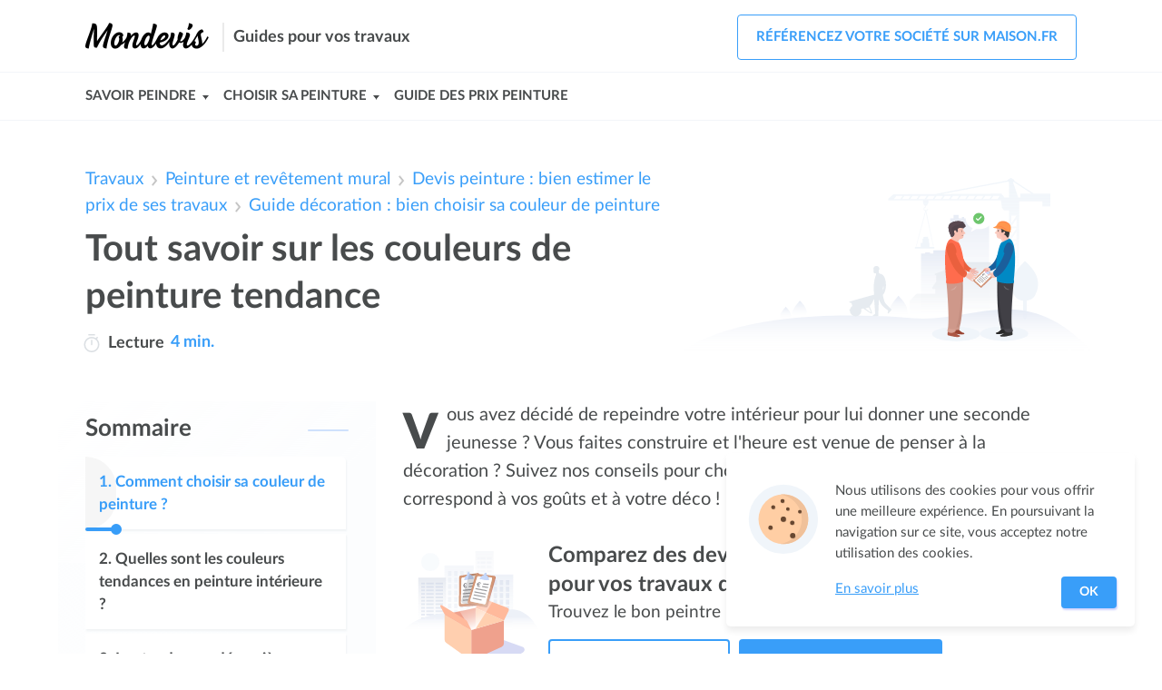

--- FILE ---
content_type: text/html; charset=utf-8
request_url: https://travaux.mondevis.com/peinture/tout-savoir-sur-les-couleurs-de-peinture-tendance
body_size: 9320
content:
<!DOCTYPE html><html lang="fr"><head><link rel="icon" href="https://travaux.mondevis.com/public/media/favicon.svg" type="image/svg+xml"><meta charset="utf-8"><meta http-equiv="x-ua-compatible" content="ie=edge"><meta name="viewport" content="width=device-width, initial-scale=1"><link rel=stylesheet href=/public/dist/build/site/entry-article/site-entry-article-06dea65e.css><meta name="google-site-verification" content="FbqsZwWJGm3AtxP6uM6EUBr-IgJpqAsxYz67f7zOmHM" />
<meta name="msvalidate.01" content="BFD7AE2C7B5AD9B96A4D747738BC5EBC" /><title>Couleurs de peinture tendance | Idée déco Pièce par Pièce </title><meta name="description" content="Comment choisir ses couleurs de peinture ? Suivez nos conseils pour peindre une chambre, un salon ou une cuisine. Les tendances actuelles."><link rel="canonical" href="https://travaux.mondevis.com/peinture/tout-savoir-sur-les-couleurs-de-peinture-tendance"><script type="application/ld+json">{"@context":"http://schema.org","@type":"BreadcrumbList","itemListElement":[{"@type":"ListItem","position":1,"item":{"@id":"https://travaux.mondevis.com","name":"Travaux"}},{"@type":"ListItem","position":2,"item":{"@id":"https://travaux.mondevis.com/peinture-et-revetement-mural/","name":"Peinture et revêtement mural"}},{"@type":"ListItem","position":3,"item":{"@id":"https://travaux.mondevis.com/peinture/","name":"Devis peinture : bien estimer le prix de ses travaux"}},{"@type":"ListItem","position":4,"item":{"@id":"https://travaux.mondevis.com/peinture/guide-decoration-bien-choisir-sa-couleur-de-peinture","name":"Guide décoration : bien choisir sa couleur de peinture"}},{"@type":"ListItem","position":5,"item":{"@id":"https://travaux.mondevis.com/peinture/tout-savoir-sur-les-couleurs-de-peinture-tendance","name":"Tout savoir sur les couleurs de peinture tendance"}}]}</script><meta property="og:title" content="Tout savoir sur les couleurs de peinture tendance"><meta property="og:type" content="article"><meta property="og:url" content="https://travaux.mondevis.com/peinture/tout-savoir-sur-les-couleurs-de-peinture-tendance"></head><body id="entry-page" class="Article"><div id="page"><nav><div id="site-top-nav"><div class="inner"><div id="site-top-nav-logo"><a href="https://travaux.mondevis.com"><img onload="this.width/=2;" src="https://travaux.mondevis.com/public/common/images/logos/mondevis.com.png" alt="devis travaux"></a></div><div class="slogan"><span>Guides pour vos travaux</span></div><nav class="menu-container" id="top-nav-menu-auth"><span class="menu-trigger t-open" id="openmenuAuthTrigger" onclick="openMenu('menuAuth', event)"><svg class="icon icon-user" viewBox="0 0 88 88" width="32" height="32"><path class="st0" fill="none" stroke="#474B4C" stroke-width="5.479" stroke-linecap="round" stroke-linejoin="round" stroke-miterlimit="10" d="M59.3 64.3C59.3 55.8 52.4 49 44 49s-15.3 6.9-15.3 15.3"></path><circle class="st0" fill="none" stroke="#474B4C" stroke-width="5.479" stroke-linecap="round" stroke-linejoin="round" stroke-miterlimit="10" cx="44.4" cy="32" r="8.2"></circle></svg></span><ul class="menu" id="menuAuth"><li class="signup lv1" onclick="window.location.href='https://www.maison.fr/inscription?utm_campaign=travaux.mondevis.com&amp;utm_source=ideateem'"><svg class="icon icon-arrow menu-link-icon" x="0px" y="0px" width="40" height="40" viewBox="0 0 32 32"><path d="M24.6,15l-5.5-6.6l-2.4,2l3.3,3.9H7v3.2h13l-3.3,3.9l2.4,2l5.5-6.6C25.1,16.4,25.1,15.6,24.6,15z"></path></svg><span class="label">Référencez votre société sur maison.fr</span></li></ul><div class="close" onclick="closeMenu('menuAuth')"><svg class="icon icon-cross" x="0px" y="0px" width="30" height="30" viewBox="0 0 42 42"><g><line class="st0" fill="none" stroke="#474B4C" stroke-width="2.7397" stroke-linecap="round" stroke-linejoin="round" stroke-miterlimit="10" x1="13.5" y1="28.5" x2="28.5" y2="13.5"></line><line class="st0" fill="none" stroke="#474B4C" stroke-width="2.7397" stroke-linecap="round" stroke-linejoin="round" stroke-miterlimit="10" x1="28.5" y1="28.5" x2="13.5" y2="13.5"></line></g></svg><span class="text">Fermer</span></div></nav></div></div><div id="site-top-links"><div class="inner"><nav class="menu-container" id="top-nav-menu-links"><span class="menu-trigger t-open active" id="openmenuLinksTrigger" onclick="openMenu('menuLinks', event)"><svg class="icon icon-menu" x="0px" y="0px" viewBox="0 0 88 88"><g><line class="st0" fill="none" stroke="#4a4c4d" stroke-width="5.4795" stroke-linecap="round" stroke-linejoin="round" stroke-miterlimit="10" x1="26.3" y1="58.3" x2="80" y2="58.3"></line><line class="st0" fill="none" stroke="#4a4c4d" stroke-width="5.4795" stroke-linecap="round" stroke-linejoin="round" stroke-miterlimit="10" x1="26" y1="44" x2="80" y2="44"></line><line class="st0" fill="none" stroke="#4a4c4d" stroke-width="5.4795" stroke-linecap="round" stroke-linejoin="round" stroke-miterlimit="10" x1="25.7" y1="29.7" x2="80" y2="29.7"></line></g></svg> Menu</span><ul class="menu" id="menuLinks"><li class="lv1 has_children"><span class="label lv1" onclick="showSubMenu('submenu' + 0, event)">Savoir peindre</span><span class="submenu-trigger" onclick="showSubMenu('submenu' + 0, event)"></span><ul id="submenu0" class="submenu"><li class="lv2"><a href="https://travaux.mondevis.com/peinture/guide/peindre-mur" onclick="openLink(this.href, event)"><span class="label">Peindre un mur</span></a></li><li class="lv2"><a href="https://travaux.mondevis.com/peinture/methode-pour-peindre-du-beton" onclick="openLink(this.href, event)"><span class="label">Peindre du béton</span></a></li><li class="lv2"><a href="https://travaux.mondevis.com/peinture/guide/peindre-plafond" onclick="openLink(this.href, event)"><span class="label">Peindre un plafond</span></a></li><li class="lv2"><a href="https://travaux.mondevis.com/peinture/peindre-un-bois-exterieur" onclick="openLink(this.href, event)"><span class="label">Peindre bois extérieur</span></a></li><li class="lv2"><a href="https://travaux.mondevis.com/peinture/materiel-outils-travaux-de-peinture" onclick="openLink(this.href, event)"><span class="label">Matériel travaux de peinture</span></a></li></ul></li><li class="lv1 has_children"><span class="label lv1" onclick="showSubMenu('submenu' + 1, event)">Choisir sa peinture</span><span class="submenu-trigger" onclick="showSubMenu('submenu' + 1, event)"></span><ul id="submenu1" class="submenu"><li class="lv2"><a href="https://travaux.mondevis.com/peinture/guide-des-types-de-peinture" onclick="openLink(this.href, event)"><span class="label">Types de peintures</span></a></li><li class="lv2"><a href="https://travaux.mondevis.com/peindre-facade/" onclick="openLink(this.href, event)"><span class="label">Peinture de façade</span></a></li><li class="lv2"><a href="https://travaux.mondevis.com/peinture/pour-sol" onclick="openLink(this.href, event)"><span class="label">Peinture du sol</span></a></li><li class="lv2"><a href="https://travaux.mondevis.com/peinture/pour-sol" onclick="openLink(this.href, event)"><span class="label">Couleurs de peintures</span></a></li></ul></li><li class="lv1"><a href="https://travaux.mondevis.com/peinture/guide/prix-de-travaux-peinture-m2" class="label-lv1" onclick="openLink(this.href, event)"><span class="label lv1">Guide des prix peinture</span></a><span class="submenu-trigger" onclick="showSubMenu('submenu' + 2, event)"></span></li></ul><div class="close" onclick="closeMenu('menuLinks')"><svg class="icon icon-cross" x="0px" y="0px" width="30" height="30" viewBox="0 0 42 42"><g><line class="st0" fill="none" stroke="#474B4C" stroke-width="2.7397" stroke-linecap="round" stroke-linejoin="round" stroke-miterlimit="10" x1="13.5" y1="28.5" x2="28.5" y2="13.5"></line><line class="st0" fill="none" stroke="#474B4C" stroke-width="2.7397" stroke-linecap="round" stroke-linejoin="round" stroke-miterlimit="10" x1="28.5" y1="28.5" x2="13.5" y2="13.5"></line></g></svg></div><div class="mask" onclick="closeMenu('menuLinks')"></div><span class="menu-trigger right active" onclick="window.location.href='https://www.maison.fr/inscription?utm_campaign=travaux.mondevis.com&amp;utm_source=ideateem'"><svg class="icon icon-user" viewBox="0 0 88 88" width="32" height="32"><path class="st0" fill="none" stroke="#474B4C" stroke-width="5.479" stroke-linecap="round" stroke-linejoin="round" stroke-miterlimit="10" d="M59.3 64.3C59.3 55.8 52.4 49 44 49s-15.3 6.9-15.3 15.3"></path><circle class="st0" fill="none" stroke="#474B4C" stroke-width="5.479" stroke-linecap="round" stroke-linejoin="round" stroke-miterlimit="10" cx="44.4" cy="32" r="8.2"></circle></svg></span></nav></div></div></nav><main><div id="entry"><div class="inner"><article class="entry-Article nav-length-3"><nav id="entry-breadcrumb"><ul><li><a href="https://travaux.mondevis.com">Travaux</a></li><li><svg class="icon icon-select-arrow" x="0px" y="0px" width="24" height="24" viewBox="0 0 32 32"><g><path d="M16,20.4c-0.4,0-0.8-0.1-1.1-0.4l-7-5.8l2.2-2.6l5.9,4.9l5.9-4.9l2.2,2.6l-7,5.8C16.8,20.3,16.4,20.4,16,20.4z"></path></g></svg><a href="https://travaux.mondevis.com/peinture-et-revetement-mural/">Peinture et revêtement mural</a></li><li><svg class="icon icon-select-arrow" x="0px" y="0px" width="24" height="24" viewBox="0 0 32 32"><g><path d="M16,20.4c-0.4,0-0.8-0.1-1.1-0.4l-7-5.8l2.2-2.6l5.9,4.9l5.9-4.9l2.2,2.6l-7,5.8C16.8,20.3,16.4,20.4,16,20.4z"></path></g></svg><a href="https://travaux.mondevis.com/peinture/">Devis peinture : bien estimer le prix de ses travaux</a></li><li><svg class="icon icon-select-arrow" x="0px" y="0px" width="24" height="24" viewBox="0 0 32 32"><g><path d="M16,20.4c-0.4,0-0.8-0.1-1.1-0.4l-7-5.8l2.2-2.6l5.9,4.9l5.9-4.9l2.2,2.6l-7,5.8C16.8,20.3,16.4,20.4,16,20.4z"></path></g></svg><a href="https://travaux.mondevis.com/peinture/guide-decoration-bien-choisir-sa-couleur-de-peinture">Guide décoration : bien choisir sa couleur de peinture</a></li></ul></nav><header id="entry-header"><div class="inner"><div class="header-content"><h1 class="entry-title">Tout savoir sur les couleurs de peinture tendance</h1><div class="entry-reading-time"><svg height="20" viewBox="-39 0 512 512" width="20"><path d="m369.875 142.128906c-1.847656-1.847656-3.734375-3.644531-5.632812-5.417968l23.902343-23.902344c7.808594-7.8125 7.808594-20.472656 0-28.285156-7.8125-7.808594-20.476562-7.808594-28.285156 0l-27.515625 27.515624c-34.292969-21.734374-74.089844-33.371093-115.675781-33.371093-119.746094 0-216.667969 96.902343-216.667969 216.664062 0 119.746094 96.902344 216.667969 216.667969 216.667969 119.746093 0 216.667969-96.90625 216.667969-216.667969 0-57.871093-22.539063-112.28125-63.460938-153.203125zm-153.207031 329.871094c-97.414063 0-176.667969-79.253906-176.667969-176.667969 0-97.414062 79.253906-176.664062 176.667969-176.664062 97.414062 0 176.667969 79.25 176.667969 176.664062 0 97.414063-79.253907 176.667969-176.667969 176.667969zm-98.667969-452c0-11.046875 8.953125-20 20-20h157.332031c11.046875 0 20 8.953125 20 20s-8.953125 20-20 20h-157.332031c-11.046875 0-20-8.953125-20-20zm118.667969 157.332031v118c0 11.046875-8.953125 20-20 20s-20-8.953125-20-20v-118c0-11.046875 8.953125-20 20-20s20 8.953125 20 20zm0 0" fill="#dbdfe3"></path></svg><u>Lecture</u><span> 4 min.</span></div></div><img class="illustration travaux" src="https://travaux.mondevis.com/public/media/images/site/travaux-main-illustration.svg" alt="Illustration travaux"></div></header><div id="entry-header-b"></div><div id="entry-aside"><nav id="entry-nav"><div id="entry-nav-container" class="is-first"><div class="header" onclick="document.querySelector('.entry-nav-list').classList.add('visible'); onEntrySummaryClick(this);"><svg viewBox="0 0 32 25.04" width="15" height="12"><g><g><path d="M35.66,34.52H15.39a2,2,0,1,1,0-4H35.66a2,2,0,0,1,0,4Z" transform="translate(-6 -9.48)" fill="#fff"></path><path d="M28.53,24H15.17a2,2,0,1,1,0-4H28.53a2,2,0,0,1,0,4Z" transform="translate(-6 -9.48)" fill="#fff"></path><path d="M36,13.52h-21a2,2,0,0,1,0-4H36a2,2,0,0,1,0,4Z" transform="translate(-6 -9.48)" fill="#fff"></path></g><path d="M8,34.52a2,2,0,0,1-2-2,2,2,0,0,1,.6-1.43,1.62,1.62,0,0,1,.3-.24,2.08,2.08,0,0,1,.35-.19,1.58,1.58,0,0,1,.38-.11,1.8,1.8,0,0,1,.79,0,1.69,1.69,0,0,1,.38.11,2.08,2.08,0,0,1,.35.19,1.62,1.62,0,0,1,.3.24A2,2,0,0,1,10,32.5a1.82,1.82,0,0,1,0,.4,2,2,0,0,1-.11.38,1.93,1.93,0,0,1-.44.66A2,2,0,0,1,8,34.52Z" transform="translate(-6 -9.48)" fill="#fff"></path><path d="M8,24a2.25,2.25,0,0,1-.39,0,2.08,2.08,0,0,1-.38-.12,1.44,1.44,0,0,1-.35-.18,2.07,2.07,0,0,1-.57-.56,2.27,2.27,0,0,1-.18-.35A1.71,1.71,0,0,1,6,22.4a2.18,2.18,0,0,1,0-.8,1.87,1.87,0,0,1,.12-.38,1.75,1.75,0,0,1,.18-.35,2,2,0,0,1,.25-.31A2,2,0,0,1,8.42,20a2.2,2.2,0,0,1,.38.12,1.87,1.87,0,0,1,.66.43,2,2,0,0,1,.25.31,1.75,1.75,0,0,1,.18.35A2.06,2.06,0,0,1,10,22.4a1.69,1.69,0,0,1-.11.38,3.16,3.16,0,0,1-.18.35,2.07,2.07,0,0,1-.57.56,1.44,1.44,0,0,1-.35.18,2.07,2.07,0,0,1-.38.12A2.26,2.26,0,0,1,8,24Z" transform="translate(-6 -9.48)" fill="#fff"></path><path d="M8,13.52A2,2,0,0,1,6.6,10.07a2,2,0,0,1,1.82-.55,2.2,2.2,0,0,1,.38.12,2,2,0,0,1,.35.18,1.65,1.65,0,0,1,.3.25,2,2,0,0,1-.3,3.11,2.67,2.67,0,0,1-.35.18,2.18,2.18,0,0,1-.38.11A1.83,1.83,0,0,1,8,13.52Z" transform="translate(-6 -9.48)" fill="#fff"></path></g></svg><strong class="title">Sommaire</strong></div><div class="entry-nav-list"><div class="close" onclick="document.querySelector('.entry-nav-list').classList.remove('visible')"><svg class="icon icon-cross" x="0px" y="0px" width="30" height="30" viewBox="0 0 42 42"><g><line class="st0" fill="none" stroke="#474B4C" stroke-width="2.7397" stroke-linecap="round" stroke-linejoin="round" stroke-miterlimit="10" x1="13.5" y1="28.5" x2="28.5" y2="13.5"></line><line class="st0" fill="none" stroke="#474B4C" stroke-width="2.7397" stroke-linecap="round" stroke-linejoin="round" stroke-miterlimit="10" x1="28.5" y1="28.5" x2="13.5" y2="13.5"></line></g></svg><span class="text">Fermer</span></div><span class="label">Sommaire</span><div class="list"><ul><li id="title-nav-0" class="enter-viewport"><div class="link" onclick="document.querySelector('.entry-nav-list').classList.remove('visible'); document.getElementById('entry-part-1').scrollIntoView(); window.scrollBy(0, -90); onEntrySummaryClick(this); return false;"><div class="progress progress-0"><div class="bar" style="width: 12%;"></div><div class="dot" style="left: 12%;"></div></div><span class="n">1. </span><span class="text">Comment choisir sa couleur de peinture ?</span><div class="progress-bg" style="width: 12%;"></div><svg class="icon icon-arrow" x="0px" y="0px" width="40" height="40" viewBox="0 0 32 32"><path d="M24.6,15l-5.5-6.6l-2.4,2l3.3,3.9H7v3.2h13l-3.3,3.9l2.4,2l5.5-6.6C25.1,16.4,25.1,15.6,24.6,15z"></path></svg></div></li><li id="title-nav-1"><div class="link" onclick="document.querySelector('.entry-nav-list').classList.remove('visible'); document.getElementById('entry-part-5').scrollIntoView(); window.scrollBy(0, -90); onEntrySummaryClick(this); return false;"><div class="progress progress-1"><div class="bar"></div><div class="dot"></div></div><span class="n">2. </span><span class="text">Quelles sont les couleurs tendances en peinture intérieure ?</span><div class="progress-bg"></div><svg class="icon icon-arrow" x="0px" y="0px" width="40" height="40" viewBox="0 0 32 32"><path d="M24.6,15l-5.5-6.6l-2.4,2l3.3,3.9H7v3.2h13l-3.3,3.9l2.4,2l5.5-6.6C25.1,16.4,25.1,15.6,24.6,15z"></path></svg></div></li><li id="title-nav-2"><div class="link" onclick="document.querySelector('.entry-nav-list').classList.remove('visible'); document.getElementById('entry-part-10').scrollIntoView(); window.scrollBy(0, -90); onEntrySummaryClick(this); return false;"><div class="progress progress-2"><div class="bar"></div><div class="dot"></div></div><span class="n">3. </span><span class="text">Les tendances déco pièce par pièce</span><div class="progress-bg"></div><svg class="icon icon-arrow" x="0px" y="0px" width="40" height="40" viewBox="0 0 32 32"><path d="M24.6,15l-5.5-6.6l-2.4,2l3.3,3.9H7v3.2h13l-3.3,3.9l2.4,2l5.5-6.6C25.1,16.4,25.1,15.6,24.6,15z"></path></svg></div></li></ul></div></div><span class="go-to-top" onclick="window.scrollTo(0, 0)"><svg class="icon icon-go-top-arrow" x="0px" y="0px" width="34" height="34" viewBox="0 0 32 32"><g><path d="M16,20.4c-0.4,0-0.8-0.1-1.1-0.4l-7-5.8l2.2-2.6l5.9,4.9l5.9-4.9l2.2,2.6l-7,5.8C16.8,20.3,16.4,20.4,16,20.4z"></path></g></svg></span></div></nav></div><div id="entry-main"><div class="entry-intro"><p>Vous avez décidé de repeindre votre intérieur pour lui donner une seconde jeunesse ? Vous faites construire et l'heure est venue de penser à la décoration ? Suivez nos conseils pour choisir une <a href="https://travaux.mondevis.com/peinture/guide-decoration-bien-choisir-sa-couleur-de-peinture">nuance de couleur</a> qui correspond à vos goûts et à votre déco !&nbsp;</p></div><div class="entry-content"><div id="cta-0-price" class="entry-cta entry-cta-price no-price"><div class="cta-inner"><div class="illustration"><img alt="Illustration" class="picture picture-cta-box" src="https://travaux.mondevis.com/public/common/images/cta/cardboard-city.svg"></div><div class="form"><div class="headlines"><div class="l1">Comparez des devis gratuits <br> pour vos travaux de peinture </div><div class="l2">Trouvez le bon peintre pour votre projet.</div></div><div class="main"><div class="input"><svg class="input-icon" x="0px" y="0px" viewBox="0 0 32 32" style="enableBackground: new 0 0 32 32"><g class="st0"><path class="st1" fill="none" stroke="#399ef9" stroke-width="2.7624" stroke-linecap="round" stroke-linejoin="round" stroke-miterlimit="10" d="M23.6,13C23.6,8.6,20,5,15.6,5S7.5,8.6,7.5,13"></path><path class="st1" fill="none" stroke="#399ef9" stroke-width="2.7624" stroke-linecap="round" stroke-linejoin="round" stroke-miterlimit="10" d="M23.6,13c0,0,1,7-8.1,14.6C6.5,20.1,7.5,13,7.5,13"></path><circle class="st1" fill="#399ef9" cx="15.6" cy="13.2" r="2.5"></circle></g></svg><input tabIndex="-1" type="tel" maxlength="5" aria-label="Votre code postal" placeholder="Votre code postal" onkeyup="updateLocalStorage('zip', this.value)"></div><div class="button button-arrow blue-pulse" onclick="getForm('1_code_postal', '547a12595bfd981a13630f9b', 'travaux.mondevis.com', 'mondevis.com')"><span class="text">Comparez des devis</span><svg class="icon icon-arrow" x="0px" y="0px" width="40" height="40" viewBox="0 0 32 32"><path d="M24.6,15l-5.5-6.6l-2.4,2l3.3,3.9H7v3.2h13l-3.3,3.9l2.4,2l5.5-6.6C25.1,16.4,25.1,15.6,24.6,15z"></path></svg></div></div></div></div></div><h2 id="entry-part-1">Comment choisir sa couleur de peinture ?</h2><p id="entry-part-2">Composante phare de la décoration, la peinture des murs et du plafond doit <strong>s'accorder avec le reste de votre intérieur</strong>. Pour bien la choisir, voici trois conseils :</p><ol id="entry-part-3"><li>Le <strong>style de décoration </strong>va orienter votre choix. Si vous avez plutôt du mobilier design et une déco très contemporaine, vous préférerez des teintes modernes et fortes. Des meubles en bois d'inspiration scandinave ou champêtre demanderont une palette de neutres ou des associations douces de tons pastel.</li><li>La <strong>couleur et la nature de vos sols</strong> vont aussi influencer le choix de la couleur. Une peinture posée dans une pièce dont le sol est en bois clair ne rendra pas la même chose que s'il s'agit de carrelage noir ou de béton ciré.</li><li>La<strong> lumière et l'exposition sont aussi importantes dans le choix de la couleur</strong>. Dans une pièce très lumineuse, vous pourrez peindre des pans de mur avec des teintes foncées, alors qu'une pièce moins bien exposée recevra de préférence des nuances claires.&nbsp;</li></ol><p id="entry-part-4">Pour finir, <strong>n'utilisez pas plus de trois couleurs différentes </strong>dans la même pièce, au risque d'écraser les volumes. Si vous souhaitez mettre du relief, pensez aux camaïeux basés sur une même couleur, plus ou moins pâle.</p><div id="cta-1-price" class="entry-cta entry-cta-price no-price"><div class="cta-inner"><div class="illustration"><img alt="Illustration" class="picture picture-cta-happy-calculator" src="https://travaux.mondevis.com/public/common/images/cta/calculator-city-happy.svg"></div><div class="form"><div class="headlines"><div class="l1">Combien vos travaux de peinture vont-ils coûter ?</div><div class="l2">Les tarifs peuvent varier selon votre projet et votre ville.</div></div><div class="main"><div class="input"><svg class="input-icon" x="0px" y="0px" viewBox="0 0 32 32" style="enableBackground: new 0 0 32 32"><g class="st0"><path class="st1" fill="none" stroke="#399ef9" stroke-width="2.7624" stroke-linecap="round" stroke-linejoin="round" stroke-miterlimit="10" d="M23.6,13C23.6,8.6,20,5,15.6,5S7.5,8.6,7.5,13"></path><path class="st1" fill="none" stroke="#399ef9" stroke-width="2.7624" stroke-linecap="round" stroke-linejoin="round" stroke-miterlimit="10" d="M23.6,13c0,0,1,7-8.1,14.6C6.5,20.1,7.5,13,7.5,13"></path><circle class="st1" fill="#399ef9" cx="15.6" cy="13.2" r="2.5"></circle></g></svg><input tabIndex="-1" type="tel" maxlength="5" aria-label="Votre code postal" placeholder="Votre code postal" onkeyup="updateLocalStorage('zip', this.value)"></div><div class="button button-arrow blue-pulse" onclick="getForm('2_code_postal', '547a12595bfd981a13630f9b', 'travaux.mondevis.com', 'mondevis.com')"><span class="text">Obtenir des devis</span><svg class="icon icon-arrow" x="0px" y="0px" width="40" height="40" viewBox="0 0 32 32"><path d="M24.6,15l-5.5-6.6l-2.4,2l3.3,3.9H7v3.2h13l-3.3,3.9l2.4,2l5.5-6.6C25.1,16.4,25.1,15.6,24.6,15z"></path></svg></div></div></div></div></div><h2 id="entry-part-5">Quelles sont les couleurs tendances en peinture intérieure ?</h2><p id="entry-part-6">Cette année est marquée par le retour des couleurs profondes, voire foncées. Voici nos conseils pour s'y retrouver parmi les idées déco du moment :</p><ul id="entry-part-7"><li>Le <strong>jaune, lumineux par excellence</strong>, s'adapte à tous les styles. Vous pouvez le choisir moutarde ou pastel pour un séjour scandinave ou bien jaune soleil dans une cuisine ou une salle de bains, marié avec du blanc ou du gris et même du noir.&nbsp;</li><li>Le <strong>bleu est un grand classique</strong>. Canard, indigo, turquoise ou marine, il apporte de la douceur et favorise l'apaisement. La couleur Pantone de 2020 est le Classic Blue, un bleu profond qu'on évite d'appliquer en total look, mais qu'on peut utiliser sur un pan de mur, dans un couloir ou un bureau.</li><li>Le <strong>orange, et son corollaire le saumon ou corail</strong>&nbsp;restent en vogue cette année. Chauds et dynamiques, ces coloris s'appliquent par petites touches ou sur un mur. Plus sourd, le <strong>terracotta </strong>rappelle la terre cuite et vitamine des pièces de vie comme le salon ou la cuisine.</li><li>Le <strong>vert est intemporel </strong>comme le bleu, mais cette année il prend de la profondeur, à l'instar du vert forêt ou sapin. Les <strong>nuances plus pâles comme le sauge ou le vert amande</strong> restent des classiques pour une cuisine, un séjour ou une chambre.</li><li>Le <strong>rose reste également très actuel </strong>et pas forcément pour une chambre romantique. Il peut être associé à des teintes sombres (gris, vert, bleu) pour une ambiance très graphique ou bien à des pastels pour un univers doux et feutré.</li></ul><p class="emphase" id="entry-part-8">Si vous n'osez pas les couleurs franches, <strong>les beiges et toute la gamme des gris et du taupe permettent de rester dans des teintes naturelles</strong> et douces, notamment pour les pièces de vie.&nbsp;</p><p id="entry-part-9">De plus, vous pourrez adapter votre décoration encore plus facilement, qu'elle soit contemporaine ou plus classique.</p><h2 id="entry-part-10">Les tendances déco pièce par pièce</h2><div class="entry-cta entry-cta-mini"><div class="cta-inner"><div class="button" onclick="getForm('3_mini', '547a12595bfd981a13630f9b', 'travaux.mondevis.com', 'mondevis.com')"><div class="href blue-pulse"><span class="text">Demandez des devis gratuits pour vos travaux de peinture </span><svg class="icon icon-button-arrow" x="0px" y="0px" width="24" height="24" viewBox="0 0 32 32"><path fill="#fff" stroke="#399EF9" d="M24.6,15l-5.5-6.6l-2.4,2l3.3,3.9H7v3.2h13l-3.3,3.9l2.4,2l5.5-6.6C25.1,16.4,25.1,15.6,24.6,15z"></path></svg></div></div></div></div><h3 id="entry-part-11">De la sobriété dans les pièces de vie : les couleurs tendance dans un salon</h3><p id="entry-part-12">Dans le salon et les pièces de vie, les tendances&nbsp;<strong>s'appliquent avec parcimonie pour ne pas risquer l'overdose</strong>. Ainsi, si le Classic Blue de Pantone ou un vert émeraude vous ont tapé dans l’œil, appliquez-les plutôt en touches sur les boiseries, une porte ou sur un seul mur qui sera ainsi mis en valeur.</p><p id="entry-part-13">Si vous craquez pour <strong>des teintes plus pâles, comme le rose</strong>, vous pouvez par contre recouvrir tous les murs, pourquoi pas en fonçant la couleur sur une paroi. Associé à un vert anis sur le mobilier, il réchauffera un salon exposé au nord ou peu lumineux.</p><p id="entry-part-14">Bien que ce soit une teinte soutenue, le<strong> terracotta peut aussi se poser sur la totalité d'un mur</strong> et apporter de la chaleur à un salon lumineux pour une ambiance très sud-américaine.</p><h3 id="entry-part-15">La cuisine et la salle de bains osent les couleurs sombres</h3><p id="entry-part-16">Côté cuisines et salle de bains, la <strong>tendance est aussi au foncé</strong> : gris anthracite, bleu marine ou nuit, voire carrément noir. Intemporelles et en même temps très contemporaines, ces teintes <strong>mettent en valeur des sols et plans de travail en bois naturel</strong>.</p><div class="entry-cta entry-cta-mini"><div class="cta-inner"><div class="button" onclick="getForm('4_mini', '547a12595bfd981a13630f9b', 'travaux.mondevis.com', 'mondevis.com')"><div class="href blue-pulse"><span class="text">Obtenez des devis gratuits pour vos travaux de peinture</span><svg class="icon icon-button-arrow" x="0px" y="0px" width="24" height="24" viewBox="0 0 32 32"><path fill="#fff" stroke="#399EF9" d="M24.6,15l-5.5-6.6l-2.4,2l3.3,3.9H7v3.2h13l-3.3,3.9l2.4,2l5.5-6.6C25.1,16.4,25.1,15.6,24.6,15z"></path></svg></div></div></div></div><h3 id="entry-part-17">La chambre en mode cocon</h3><p id="entry-part-18">Dans les chambres, il faut <strong>favoriser les couleurs apaisantes</strong> afin de ne pas nuire au repos. Pour une ambiance légère, du bleu pastel, du corail ou du rose sont à privilégier, que vous pouvez <strong>décliner sur des tons plus vifs</strong> si vous souhaitez une atmosphère plus dynamique et contemporaine.</p><p id="entry-part-19">Les <strong>couleurs naturelles</strong> (gris, beige, blanc) restent un grand classique qui fonctionne toujours très bien. Elles s'associent parfaitement avec des matières brutes (lin, bois, osier...) et des plantes vertes.</p><div id="last-cta"><div id="cta-11-price" class="entry-cta entry-cta-price no-price"><div class="cta-inner"><div class="illustration"><img alt="Illustration" class="picture picture-cta-pro-worker" src="https://travaux.mondevis.com/public/media/images/site/cta-article-footer-travaux.svg"></div><div class="form"><div class="headlines"><div class="l1">Comparez les devis des peintres <br> qualifiés près de chez vous</div><div class="l2">Trouvez le bon peintre pour votre projet.</div></div><div class="main"><div class="input"><svg class="input-icon" x="0px" y="0px" viewBox="0 0 32 32" style="enableBackground: new 0 0 32 32"><g class="st0"><path class="st1" fill="none" stroke="#399ef9" stroke-width="2.7624" stroke-linecap="round" stroke-linejoin="round" stroke-miterlimit="10" d="M23.6,13C23.6,8.6,20,5,15.6,5S7.5,8.6,7.5,13"></path><path class="st1" fill="none" stroke="#399ef9" stroke-width="2.7624" stroke-linecap="round" stroke-linejoin="round" stroke-miterlimit="10" d="M23.6,13c0,0,1,7-8.1,14.6C6.5,20.1,7.5,13,7.5,13"></path><circle class="st1" fill="#399ef9" cx="15.6" cy="13.2" r="2.5"></circle></g></svg><input tabIndex="-1" type="tel" maxlength="5" aria-label="Votre code postal" placeholder="Votre code postal" onkeyup="updateLocalStorage('zip', this.value)"></div><div class="button button-arrow blue-pulse" onclick="getForm('last_code_postal', '547a12595bfd981a13630f9b', 'travaux.mondevis.com', 'mondevis.com')"><span class="text">Comparez des devis</span><svg class="icon icon-arrow" x="0px" y="0px" width="40" height="40" viewBox="0 0 32 32"><path d="M24.6,15l-5.5-6.6l-2.4,2l3.3,3.9H7v3.2h13l-3.3,3.9l2.4,2l5.5-6.6C25.1,16.4,25.1,15.6,24.6,15z"></path></svg></div></div></div></div></div></div><div id="entry-content-end"></div></div></div><aside id="entry-footer"><div id="entry-sisters"><div class="column"><div class="header"><strong class="title title-gradient-bg">En complément</strong></div><div class="list buttons-list width-auto"><ul><li><a href="https://travaux.mondevis.com/peinture/comment-peindre-pour-agrandir-une-piece"><span class="text">Comment peindre pour agrandir une pièce ?</span><svg class="icon icon-arrow" x="0px" y="0px" width="40" height="40" viewBox="0 0 32 32"><path d="M24.6,15l-5.5-6.6l-2.4,2l3.3,3.9H7v3.2h13l-3.3,3.9l2.4,2l5.5-6.6C25.1,16.4,25.1,15.6,24.6,15z"></path></svg></a></li><li><a href="https://travaux.mondevis.com/peinture/quelle-couleur-pour-une-chambre-dadulte"><span class="text">Quelle couleur pour une chambre d'adulte ?</span><svg class="icon icon-arrow" x="0px" y="0px" width="40" height="40" viewBox="0 0 32 32"><path d="M24.6,15l-5.5-6.6l-2.4,2l3.3,3.9H7v3.2h13l-3.3,3.9l2.4,2l5.5-6.6C25.1,16.4,25.1,15.6,24.6,15z"></path></svg></a></li><li><a href="https://travaux.mondevis.com/peinture/les-couleurs-tendance-pour-une-salle-de-bain"><span class="text">Peinture : les couleurs tendance pour une salle de bain</span><svg class="icon icon-arrow" x="0px" y="0px" width="40" height="40" viewBox="0 0 32 32"><path d="M24.6,15l-5.5-6.6l-2.4,2l3.3,3.9H7v3.2h13l-3.3,3.9l2.4,2l5.5-6.6C25.1,16.4,25.1,15.6,24.6,15z"></path></svg></a></li><li><a href="https://travaux.mondevis.com/peinture/quelles-couleurs-pour-peindre-son-salon"><span class="text">Quelles couleurs pour peindre son salon ?</span><svg class="icon icon-arrow" x="0px" y="0px" width="40" height="40" viewBox="0 0 32 32"><path d="M24.6,15l-5.5-6.6l-2.4,2l3.3,3.9H7v3.2h13l-3.3,3.9l2.4,2l5.5-6.6C25.1,16.4,25.1,15.6,24.6,15z"></path></svg></a></li><li><a href="https://travaux.mondevis.com/guide/les-couleurs-pour-une-chambre-denfant"><span class="text">Les couleurs pour une chambre d'enfant</span><svg class="icon icon-arrow" x="0px" y="0px" width="40" height="40" viewBox="0 0 32 32"><path d="M24.6,15l-5.5-6.6l-2.4,2l3.3,3.9H7v3.2h13l-3.3,3.9l2.4,2l5.5-6.6C25.1,16.4,25.1,15.6,24.6,15z"></path></svg></a></li><li><a href="https://travaux.mondevis.com/peinture/hall-dentree-quelle-couleur-choisir"><span class="text">Peinture hall d'entrée : quelle couleur choisir ?</span><svg class="icon icon-arrow" x="0px" y="0px" width="40" height="40" viewBox="0 0 32 32"><path d="M24.6,15l-5.5-6.6l-2.4,2l3.3,3.9H7v3.2h13l-3.3,3.9l2.4,2l5.5-6.6C25.1,16.4,25.1,15.6,24.6,15z"></path></svg></a></li><li><a href="https://travaux.mondevis.com/peinture/les-tendances-couleur-pour-la-peinture-dune-cuisine"><span class="text">Les tendances couleur pour la peinture d'une cuisine</span><svg class="icon icon-arrow" x="0px" y="0px" width="40" height="40" viewBox="0 0 32 32"><path d="M24.6,15l-5.5-6.6l-2.4,2l3.3,3.9H7v3.2h13l-3.3,3.9l2.4,2l5.5-6.6C25.1,16.4,25.1,15.6,24.6,15z"></path></svg></a></li><li><a href="https://travaux.mondevis.com/peinture/pourquoi-peindre-une-piece-en-deux-couleurs"><span class="text">Pourquoi peindre une pièce en deux couleurs ?</span><svg class="icon icon-arrow" x="0px" y="0px" width="40" height="40" viewBox="0 0 32 32"><path d="M24.6,15l-5.5-6.6l-2.4,2l3.3,3.9H7v3.2h13l-3.3,3.9l2.4,2l5.5-6.6C25.1,16.4,25.1,15.6,24.6,15z"></path></svg></a></li></ul></div></div><div class="column"><div class="header"><strong class="title title-gradient-bg">Peinture et revêtement mural</strong></div><div class="list buttons-list width-auto"><ul><li><a href="https://travaux.mondevis.com/papier-peint-tapisserie/"><span class="text">Guide de la tapisserie et du papier peint</span><svg class="icon icon-arrow" x="0px" y="0px" width="40" height="40" viewBox="0 0 32 32"><path d="M24.6,15l-5.5-6.6l-2.4,2l3.3,3.9H7v3.2h13l-3.3,3.9l2.4,2l5.5-6.6C25.1,16.4,25.1,15.6,24.6,15z"></path></svg></a></li><li><a href="https://travaux.mondevis.com/peinture-decorative/guide/"><span class="text">Tout savoir sur les peintures à effet : conseils déco et application</span><svg class="icon icon-arrow" x="0px" y="0px" width="40" height="40" viewBox="0 0 32 32"><path d="M24.6,15l-5.5-6.6l-2.4,2l3.3,3.9H7v3.2h13l-3.3,3.9l2.4,2l5.5-6.6C25.1,16.4,25.1,15.6,24.6,15z"></path></svg></a></li><li><a href="https://travaux.mondevis.com/peinture/"><span class="text">Devis peinture : bien estimer le prix de ses travaux</span><svg class="icon icon-arrow" x="0px" y="0px" width="40" height="40" viewBox="0 0 32 32"><path d="M24.6,15l-5.5-6.6l-2.4,2l3.3,3.9H7v3.2h13l-3.3,3.9l2.4,2l5.5-6.6C25.1,16.4,25.1,15.6,24.6,15z"></path></svg></a></li><li><a href="https://travaux.mondevis.com/lambris/"><span class="text">Lambris bois d'intérieur</span><svg class="icon icon-arrow" x="0px" y="0px" width="40" height="40" viewBox="0 0 32 32"><path d="M24.6,15l-5.5-6.6l-2.4,2l3.3,3.9H7v3.2h13l-3.3,3.9l2.4,2l5.5-6.6C25.1,16.4,25.1,15.6,24.6,15z"></path></svg></a></li></ul></div></div></div></aside></article></div><div id="entry-bg" class="top-gradient"></div></div></main><footer><div id="site-footer" class="footer"><div class="inner"><div class="main"><div class="logo"><img onload="this.width/=2;this.onload=null;" src="https://travaux.mondevis.com/public/media/images/logos/mondevis-white.png" alt="devis travaux"></div><div class="nav"><div class="links"><ul><li onclick="window.location.href='https://mondevis.com/cgu'">Conditions générales</li><li onclick="window.location.href='https://mondevis.com/mentions-legales'">Mentions légales</li><li onclick="window.location.href='https://mondevis.com/politique-de-confidentialite'">Politique de confidentialité</li><li onclick="window.location.href='https://mondevis.com/utilisation'">Utilisation du site</li><li onclick="window.location.href='https://mondevis.com/blog/'">Blog</li><li onclick="window.location.href='https://travaux.mondevis.com/contact'">Contact</li></ul></div></div><div class="copyright">travaux.mondevis.com</div></div></div></div></footer></div><div><div id="form-container" class="hidden"></div><div id="form-default" onclick="getForm(false, '547a12595bfd981a13630f9b', 'travaux.mondevis.com', 'mondevis.com')"></div></div><div><div id="modal-exit" class="modal hidden"><div class="modal-inner"><div class="modal-top"><div class="modal-closer-btn" onclick="document.getElementById('modal-exit').classList.add('hidden'); document.getElementById('modal-mask').classList.add('hidden');"><svg class="icon icon-cross" x="0px" y="0px" width="40" height="40" viewBox="0 0 42 42"><g><line class="st0" fill="none" stroke="#4a4c4d" stroke-width="2.7397" stroke-linecap="round" stroke-linejoin="round" stroke-miterlimit="10" x1="13.5" y1="28.5" x2="28.5" y2="13.5"></line><line class="st0" fill="none" stroke="#4a4c4d" stroke-width="2.7397" stroke-linecap="round" stroke-linejoin="round" stroke-miterlimit="10" x1="28.5" y1="28.5" x2="13.5" y2="13.5"></line></g></svg></div></div><div id="cta-exit" class="entry-cta entry-cta-exit"><div class="cta-inner"><div class="illustration"><img alt="Illustration" src="https://travaux.mondevis.com/public/common/images/cta/illustration-modal-exit.svg"></div><div class="form"><div class="headlines"><div id="exit-geo"><svg class="input-icon" x="0px" y="0px" viewBox="0 0 32 32" style="enableBackground: new 0 0 32 32"><g class="st0"><path class="st1" fill="none" stroke="#ff5a7a" stroke-width="2.7624" stroke-linecap="round" stroke-linejoin="round" stroke-miterlimit="10" d="M23.6,13C23.6,8.6,20,5,15.6,5S7.5,8.6,7.5,13"></path><path class="st1" fill="none" stroke="#ff5a7a" stroke-width="2.7624" stroke-linecap="round" stroke-linejoin="round" stroke-miterlimit="10" d="M23.6,13c0,0,1,7-8.1,14.6C6.5,20.1,7.5,13,7.5,13"></path><circle class="st1" fill="#ff5a7a" cx="15.6" cy="13.2" r="2.5"></circle></g></svg><strong id="geo-city"></strong></div><div class="l1"><span class="hl">Ne partez pas</span> sans comparer</div><span class="l2">des devis gratuits pour vos travaux de peinture</span></div><div class="main"><div class="button button-url" onclick="getForm('CTA_exitmodal', '547a12595bfd981a13630f9b', 'travaux.mondevis.com', 'mondevis.com');"><div class="href"><span class="text">Je compare des devis</span><svg class="icon icon-button-arrow" x="0px" y="0px" width="24" height="24" viewBox="0 0 32 32"><path fill="#fff" stroke="#399EF9" d="M24.6,15l-5.5-6.6l-2.4,2l3.3,3.9H7v3.2h13l-3.3,3.9l2.4,2l5.5-6.6C25.1,16.4,25.1,15.6,24.6,15z"></path></svg></div></div></div><div class="no-thx" onclick="document.getElementById('modal-exit').classList.add('hidden'); document.getElementById('modal-mask').classList.add('hidden');"><span>Non, je n'en ai pas besoin</span></div></div></div></div></div><div id="modal-mask" class="hidden" onclick="document.getElementById('modal-exit').classList.add('hidden'); document.getElementById('modal-mask').classList.add('hidden');"></div></div></div><div><div id="cookie-inform"><div id="cookie-inform-inner"><svg class="icon" x="0px" y="0px" width="100" height="100" viewBox="0 0 512 512" style="enable-background:new 0 0 512 512;"><g><circle class="st0" fill="#F0F5FA" cx="255.6" cy="255.4" r="195.4"></circle><g><circle class="st1" fill="#FFCEA4" cx="255.6" cy="255.4" r="140.2"></circle><path class="st2" fill="#F0C19A" d="M255.6,115.3c-6.2,0-12.3,0.4-18.2,1.2c68.8,8.9,121.9,67.7,121.9,139c0,71.2-53.1,130-121.9,139c6,0.8,12,1.2,18.2,1.2c77.4,0,140.2-62.8,140.2-140.2C395.8,178,333.1,115.3,255.6,115.3z"></path><g class="st3" opacity="0.2"><circle class="st4" fill="#674730" cx="308.5" cy="278.3" r="12.5"></circle><circle class="st4" fill="#674730" cx="258.4" cy="258.2" r="15"></circle><circle class="st4" fill="#674730" cx="253.4" cy="155.6" r="11.3"></circle><circle class="st4" fill="#674730" cx="185.9" cy="305.8" r="12.5"></circle><circle class="st4" fill="#674730" cx="311" cy="350.8" r="15"></circle><circle class="st4" fill="#674730" cx="351.1" cy="215.7" r="10"></circle><circle class="st4" fill="#674730" cx="200.9" cy="190.7" r="11.3"></circle><circle class="st4" fill="#674730" cx="283.5" cy="200.7" r="10"></circle></g><g><circle class="st4" fill="#674730" cx="305.7" cy="275.5" r="12.5"></circle><circle class="st4" fill="#674730" cx="255.6" cy="255.4" r="15"></circle><circle class="st4" fill="#674730" cx="250.6" cy="152.8" r="11.3"></circle><circle class="st4" fill="#674730" cx="183" cy="303" r="12.5"></circle><circle class="st4" fill="#674730" cx="308.2" cy="348" r="15"></circle><circle class="st4" fill="#674730" cx="348.3" cy="212.9" r="10"></circle><circle class="st4" fill="#674730" cx="198.1" cy="187.8" r="11.3"></circle><circle class="st4" fill="#674730" cx="280.7" cy="197.9" r="10"></circle></g></g></g></svg><p class="text">Nous utilisons des cookies pour vous offrir une meilleure expérience. En poursuivant la navigation sur ce site, vous acceptez notre utilisation des cookies.</p><p class="link"><a href="https://mondevis.com/politique-de-confidentialite">En savoir plus</a></p><div onclick="agree()"><div class="button button-simple"><span class="text">OK</span></div></div></div></div></div><div></div><script>var ip_addr = "18.117.183.162";</script><script>
      var hostname = "travaux.mondevis.com";
      var ALGOLIA_APP_ID = "A92NQ8XBHE";
      var ALGOLIA_API_FRONT_KEY = "21157c7924c5b343e302704c577cc7ae";
    </script><script src="https://polyfill.io/v3/polyfill.min.js?features=default,Array.prototype.find,Array.prototype.includes"></script><script src=/public/dist/build/site/entry-article/site-entry-article-6a78c612.js></script>
<script>$_mod.ready();</script><script async src="https://www.googletagmanager.com/gtag/js?id=UA-60228418-1"></script>
<script>
  window.dataLayer = window.dataLayer || [];
  function gtag(){dataLayer.push(arguments);}
  gtag('js', new Date());
  gtag('config', 'UA-60228418-1');
</script>
<script async src="https://www.googletagmanager.com/gtag/js?id=AW-952086947"></script>
<script>
  window.dataLayer = window.dataLayer || [];
  function gtag(){dataLayer.push(arguments);}
  gtag('js', new Date());
  gtag('config', 'AW-952086947');
</script></body></html>

--- FILE ---
content_type: image/svg+xml
request_url: https://travaux.mondevis.com/public/media/images/site/travaux-main-illustration.svg
body_size: 18468
content:
<svg data-name="Calque 1" xmlns="http://www.w3.org/2000/svg" xmlns:xlink="http://www.w3.org/1999/xlink" viewBox="0 0 1920 819.8"><defs><linearGradient id="a" data-name="Dégradé sans nom" x1="1017.41" y1="-11.68" x2="1017.41" y2="92.72" gradientTransform="matrix(1 0 0 -1 0 727.22)" gradientUnits="userSpaceOnUse"><stop offset="0" stop-color="#fff" stop-opacity="0"/><stop offset="1" stop-color="#e6ebf5"/></linearGradient><linearGradient id="b" data-name="Dégradé sans nom 2" x1="1350.3" y1="8.92" x2="1350.3" y2="647.02" gradientTransform="matrix(1 0 0 -1 0 727.22)" gradientUnits="userSpaceOnUse"><stop offset="0" stop-color="#fff" stop-opacity="0"/><stop offset=".1" stop-color="#f9fbfd" stop-opacity=".1"/><stop offset=".34" stop-color="#f2f6fb" stop-opacity=".34"/><stop offset="1" stop-color="#f0f5fa"/></linearGradient><linearGradient id="c" data-name="Dégradé sans nom 3" x1="1353.25" y1="-27.08" x2="1353.25" y2="485.72" gradientTransform="matrix(1 0 0 -1 0 647.02)" xlink:href="#a"/><linearGradient id="d" data-name="Dégradé sans nom 4" x1="1213.75" y1="-16.38" x2="1213.75" y2="306.32" gradientTransform="matrix(1 0 0 -1 0 647.02)" xlink:href="#a"/><linearGradient id="e" data-name="Dégradé sans nom 5" x1="1299.47" y1="-14.68" x2="1299.47" y2="250.82" gradientTransform="matrix(1 0 0 -1 0 727.22)" gradientUnits="userSpaceOnUse"><stop offset="0" stop-color="#fff" stop-opacity="0"/><stop offset=".04" stop-color="#fafbfc" stop-opacity=".04"/><stop offset=".19" stop-color="#eff2f5" stop-opacity=".19"/><stop offset=".41" stop-color="#e8ecf1" stop-opacity=".41"/><stop offset="1" stop-color="#e6ebf0"/></linearGradient><linearGradient id="f" data-name="Dégradé sans nom 6" x1="960" y1="-172.78" x2="960" y2="28.47" xlink:href="#a"/><linearGradient id="g" data-name="Dégradé sans nom 7" x1="552.66" y1="-14.48" x2="552.66" y2="69.72" xlink:href="#a"/><linearGradient id="h" data-name="Dégradé sans nom 8" x1="486.92" y1="-21.18" x2="486.92" y2="41.12" xlink:href="#a"/></defs><path d="M1052.7 738.9c16.3-29 6.8-64.7-35.4-104.4-43.5 49.9-48.9 68.7-37.6 98.8z" transform="translate(0 -80.2)" fill="url(#a)"/><path d="M1653.1 153.6l-92.9-60.7 1.6-3.6-16.2-9.1-15.8 9.1 1.2 2.3-340.2 64.2-196.8 1.1-24.2 21.4.5 8.1h162.5v10.8l5.3 13.1h4.8v5.4a10.65 10.65 0 0 0 .2 20.4L1099 401.5a1.93 1.93 0 0 0 1.4 2.4c.2 0 .3.1.5.1a1.93 1.93 0 0 0 1.9-1.5l42.9-161.2 33.9 161.1a2 2 0 1 0 3.9-.9L1148.7 236a10.74 10.74 0 0 0 7.9-10.3l-2.9-.1s-1.8 5.2-5.8 6.6v-.1a2 2 0 0 0-3.9-.1l-.1.3c-3.8-.9-5-4.2-5-7 0-3.2 4.1-6.7 7-6.7V210h5.5l7.2-12.9v-11h340l5 33.7 9.3 12.9h23.6v396.8l-20 43.1h-22.4v28.3h-8.6v17.4h153.4v-17.2h-11v-28.3H1605l-19.7-42.3V190.6l108.6-.5v24.2h36.9v-60.9zm-116.6 519.2h-7.4l7.4-15.9zM996.6 179.4l11.1-14.7h28.9l-9.3 14.7zm37.7 0l11.1-14.7h28.9l-9.3 14.7zm38 0l11.1-14.7h28.9l-9.3 14.7zm68.7 0h-30.7l11.1-14.7h28.9zm7.3 0l11.1-14.7h28.9l-9.3 14.7zm38.1 0l11.1-14.7h28.9l-9.3 14.7zm38 0l11.1-14.7h28.9l-9.3 14.7zm38 0l11.1-14.7h28.9l-9.3 14.7zm38 0l11.1-14.7h28.9l-9.3 14.7zm38.1 0l11.1-14.7h28.9l-9.3 14.7zm38 0l11.1-14.7h28.9l-9.3 14.7zm38 0l11.1-14.7h28.9l-9.3 14.7zm68.7 0h-30.7l11.1-14.7h28.9zm53.3-7.4l-20.7.4-14.3-18.3-278.7 1.6L1533.9 97l2.7 5.3V172zm35.6 439.3h-24.9l24.9-36.5zm-24.9-15.1v-36.5h24.9zm24.9-45.4h-24.9l24.9-36.5zm-24.9-15.1v-36.5h24.9zm24.9-45.4h-24.9l24.9-36.5zm-24.9-15.1v-36.5h24.9zm24.9-45.4h-24.9l24.9-36.5zm-24.9-15.1v-36.5h24.9zm24.9-45.4h-24.9l24.9-36.5zm-24.9-15.1v-36.5h24.9zm24.9-45.3h-24.9l24.9-36.5zm-24.9-15.2v-36.4h24.9zm45.2 379.1h-7v-15.1zm-2.4-519.1V172h-9.9l-23.9-70.2 1.7-3.6 84.8 55.4z" transform="translate(0 -80.2)" fill="url(#b)"/><path d="M1611.4 391.2c-78 78.9-72.3 128.2-46.8 164.8 8.7 12.5 23.1 19.7 38.3 21.5v78.8a8.4 8.4 0 0 0 16.8 0v-78.9c16.2-2.2 31.3-10.4 39.3-24.5 21.7-39 28.4-96.5-47.6-161.7z" fill="#f0f5fa"/><path fill="url(#c)" d="M1445.8 189.5H1424v-6.2h-20.9v6.2h-12.2v-28.2h-37.5v28.2h-27.5V184h-10.4v5.5h-15.4v-15.8h-23.8v15.8h-15.6v12.9h2.6v471.7l180.1-26.5V202.4h2.4v-12.9z"/><path fill="url(#d)" d="M1286.8 355.9v-4.3h-10v4.3h-9.6v-4.3h-10v4.3h-13.8v-15.2h-61.8v15.2H1166v-6.3h-22.7v6.3h-19.6v307.5l180.1-9.5v-298h-17z"/><path d="M1184.2 324.8h-20.9v-19.7h-2.8l.7-18.5-4.1-.2-.4-10-21.8.8.3 8.4-3.9-.1-.7 19.6h-7.8v19.7h-25.3a2.8 2.8 0 0 0-2.8 2.8v2.1a2.8 2.8 0 0 0 2.8 2.8h86.5a2.8 2.8 0 0 0 2.8-2.8v-2.1a2.63 2.63 0 0 0-2.6-2.8z" fill="#f0f5fa"/><path d="M1527 597.2l-28.5-44.8v-47.2h.9a1.11 1.11 0 0 0 1.1-1.1v-6.8a2.69 2.69 0 0 0-2.7-2.7h-25.4a1.9 1.9 0 0 0-1.9 1.9v8.8h1.5v4.2l-15.4-24.9a17.49 17.49 0 0 0-14.8-8.2h-176.4a15.72 15.72 0 0 0-13 6.9l-22 32.3-35.9 13.6-5.6 2.2v5.6l5.6-1.7v33.1l-18.7 27.5a3.85 3.85 0 0 0 3.2 6h11.1v22.5h-83.2a9.47 9.47 0 0 0-6.7 2.8l-26.6 27.2a7 7 0 0 0-2 4.9v82.6l118.5-.7 319.3-30.8V600.7l16-.3a2.06 2.06 0 0 0 1.6-3.2z" transform="translate(0 -80.2)" fill="url(#e)"/><path d="M0 900s239.6-227.8 1083.9-160.1C1378 763.5 1608.5 558.8 1920 890" transform="translate(0 -80.2)" fill="url(#f)"/><path d="M984.8 618.7c-1.7-2-23.8-21.8-30.4-32.6-4.5-7.2-10.5-34.8-9.9-36.6 3.9-1.4 22.3-30.9 10.9-72.9-6.8-24.9-21.6-25-21.6-25a19.83 19.83 0 0 0-5.6-2.2c-3.3-4.8-4.9-8.2-2.4-16.9.1-.3.2-.7.3-1 1.1-.2 1.8-.6 1.8-1.4.3-4 .1-15.6-13.2-15.9s-14 10.9-14 10.9l-2.1 4.3 3-.1c-.8 6.1-1.6 15.5 1.2 17.9 4.3 3.7 8.6-1.2 9.7 3.7s.1 6.4-2.2 9.2a.73.73 0 0 0-.2.6c-15.3 47.9-5.5 80.8-6.9 88.6-14.7 3.7-116 31.6-116.5 33.1s.1 3.7 3.3 4.1 6.4 1.3 7.2 2c.5.5 2.6 7.6 3.4 13.4a26.72 26.72 0 0 0-10.6 16.6l-2.6.6-.3 3.9 2.3.2a27.19 27.19 0 1 0 53.1-7.7l10.8-1.5s34.5 25.9 38.9 23.8-3.5-18.8-7.4-27.3 1.9-13.2 5.2-16.6 13-24.3 13.8-25.1c-.7 4.9 3.2 43.8 4.4 71.1-5.3 2.5-10.4 4.5-11.1 6.7-2.1 6 25.5 3.2 25.6 1.9s.8-4 .3-4.5 3.2-68.8 1.9-73.5c-.5-1.9 8.3 19.9 16.6 29a152.39 152.39 0 0 0 26.8 23.2c2.5 1.5-1.4 10.9-1.5 11.3a2.65 2.65 0 0 0 4.6 2.2c5-4.9 14.6-16 13.4-17.5zm-97 12.9c-2.3 1-26.1-18.2-26.1-18.2l16.5-4.5c0 .1 11.9 21.7 9.6 22.7zm55.8-103.5s2.3-26.8 4-16.7a21.23 21.23 0 0 1-4 16.7z" fill="#e6ebf0"/><path d="M584.4 738.5c6.1-27 5.8-47.1-30.1-81-37 42.5-41.7 58.6-32 84.2z" transform="translate(0 -80.2)" fill="url(#g)"/><path d="M510.4 742.6c4.7-14.8 4.3-31.5-22.3-56.5-27.4 31.5-30.9 43.4-23.7 62.3z" transform="translate(0 -80.2)" fill="url(#h)"/><g><g fill="#f0b4aa"><path d="M1354.7 424.4s1.9 2.8 7.3 2.9 13.5 1.6 15.5 8.6-7.9 19.1-14.8 15-8.9-12-14.6-12c-6.3.1-3.6-14.6 6.6-14.5z"/><path d="M1361.9 427.5s16.8-3.5 19.3-3.3 3.6 2.4.7 3-9.8 4.5-9.8 4.5zM1374.6 431.6s11.5 5.7 16.4 6.6 4.7 4.7-.5 4.1-15-4-15-4zM1373.8 437.9s11.5 5.7 16.4 6.6 4.7 4.7-.5 4.1-15-4-15-4zM1370.6 442.7s10.5 7.3 15.3 8.9 4 5.3-1.1 3.9-14.3-6.1-14.3-6.1zM1365.2 445.5s7.1 8.7 10.7 11.3 2 5.5-1.9 3.1-10.5-8.6-10.5-8.6z"/></g><path d="M1318.8 367.9s10.3 41.3 42.6 58c-8.4 4.1-12.2 9.6-9.9 17.2-13.1-4.2-27-12.9-27-12.9s-17.1-41.8-5.7-62.3z" fill="#ea603e"/><path d="M1347.2 440c-1.5-13.2 8.8-17.3 8.9-17.3l.5 1.3c-.4.1-9.4 3.8-8 15.9zM1264.3 286.1s33.5 3.9 43 30.5c7.9 22.3 27.6 89.5 12.6 168-10.4 9.5-67.3 9.9-76.8 6.7-1.8-25.6-23.2-190.7 21.2-205.2z" fill="#ff6c4d"/><ellipse cx="1288.5" cy="733.5" rx="113.2" ry="33.9" fill="#f0f5fa"/><path d="M1299.6 710.8s10.7 14.3 21.3 16.7 10.4 11.5-17.8 7.6-26-3.4-26.5-8.8-.3-15.7-.3-15.7z" fill="#994330"/><path d="M1319.9 484.6s4.7 172.3-18.3 225c-6.1 7.1-20.7 0-20.7 0l22.7-221.8z" fill="#c48e80"/><path d="M1287.1 715.9s12.4 0 16.2-4.2a10.93 10.93 0 0 0 2.4-9.3h-17.4c-.1-.1-5.5 8.4-1.2 13.5z" fill="#ce988a"/><path d="M1279 721.2s11.7 15 23 18.3 4.3 12.8-25.8 6.5-27.8-5.6-27.8-11.4 1.1-17 1.1-17z" fill="#ad5744"/><path d="M1314.9 487.4s-1.6 184.1-34 234.2c-8.9 4.3-24.3 3.2-32.8-2.8 13.1-37.9-5-227.5-5-227.5z" fill="#ce988a"/><path d="M1283.7 723a31.63 31.63 0 0 1-35.7 0c-.7-7.3 1.8-15.7 1.8-15.7s27.1 6.5 37.3 2.9c-.5 3.9 1 10.5-3.4 12.8z" fill="#d8a294"/><path d="M1320 488.3s-32.1 14.5-76.5 7.4c-4.3-6.4-1.2-14.4-1.2-14.4s30.2 8.1 79-4.4c2.4 7.7-1.3 11.4-1.3 11.4z" fill="#ff6c4d"/><path d="M1295.4 302.7a1.68 1.68 0 0 0 2.4-1.2c.6-4.1 2.7-12.3 10.2-14.3 10.1-2.7 15.8-2.4 15.5-19.5 0-6.5 8.8-3.2 8.8-6.9s-8.4-7-9.1-13.8-1-6.8-1-6.8-2.7-21-32.1-18.7-33.8 19.3-26.1 40.4.3 25.5.3 25.5z" fill="#f9c2b4"/><path d="M1290 506.7a19.33 19.33 0 0 1-2.4 9.4 22.09 22.09 0 0 1-16 11.1 26.8 26.8 0 0 1-4.9.2 27.7 27.7 0 0 1-4.8-1.1c1.5-.7 3-1 4.5-1.6s2.8-1 4.1-1.6a37.1 37.1 0 0 0 7.3-4.1 41.4 41.4 0 0 0 6.4-5.5 70.32 70.32 0 0 0 5.8-6.8z" fill="#fff" opacity=".2"/><path d="M1316.5 250.4a5.28 5.28 0 0 1 0 3" fill="#383838"/><path d="M1316.5 254.6a.6.6 0 0 1-.4-.1 1.26 1.26 0 0 1-.8-1.7 4.35 4.35 0 0 0 0-2.1 1.31 1.31 0 0 1 .8-1.6 1.23 1.23 0 0 1 1.6.8 6.27 6.27 0 0 1 0 3.8 1.11 1.11 0 0 1-1.2.9z" fill="#3a3a3a"/><path d="M1317.6 243.4a33.18 33.18 0 0 1-3.2 1.2c-.5.2-1 .4-1.4.6a3.23 3.23 0 0 0-1.1 1.2 1.88 1.88 0 0 1 .3-1.9 2.92 2.92 0 0 1 1.6-1.1 4.58 4.58 0 0 1 3.8 0z" fill="#52444b"/><path d="M1266.2 278.5s-.6-1.9-4.1-9.7c-5.7-12.7-17.2-40.1-1.8-54 12.7-11.5 37.3-13.9 53.3-9.9 2.9.7 9.7 2.4 14.6 5.8.4.3-6.1 1.1-5.7 1.3 4.1 1.6 6.2 3.9 8.3 7.3a25.87 25.87 0 0 1 2.7 9.2c.7 5.6-2.8-1-3.3.7-1.4 4.8-5 8.3-9.6 7.4-15.1-3.1-12.8-2.4-17.9-1s-8.9 5.9-6.3 12.1-5.3 9.5-6.4 5.7c-1.9-6.9-4.8-7.8-8.8-6.3-4.8 1.8-1.6 7.9-.5 14 2.3 13-14.5 17.4-14.5 17.4z" fill="#52444b"/><path d="M1321.2 272s-3.3 2.5-5.4 0" fill="#383838"/><path d="M1321.2 272a2.54 2.54 0 0 1-1.1 1.2 4.42 4.42 0 0 1-1.6.6 3.29 3.29 0 0 1-1.7-.4 2.07 2.07 0 0 1-1-1.4c.6.2 1 .3 1.4.4a4.82 4.82 0 0 0 1.2 0 15.69 15.69 0 0 0 2.8-.4z" fill="#3a3a3a"/><path d="M1321.4 207.2a67.45 67.45 0 0 0-7.9-2.4c-16-4-40.6-1.6-53.3 9.9-15.4 13.9-3.9 41.3 1.8 54 3.5 7.8 4.1 9.7 4.1 9.7a28.86 28.86 0 0 0 9.6-4.9c-4.1-7.8-10.2-22.2-7.5-35.2 3.8-17.6 40.3-13.5 53.2-31.1z" fill="#5a4951"/><g><path d="M1442.6 418.5s-2.2 3.5-8.6 3.8-16.2 2.4-18.2 10.8 10.6 22.6 18.7 17.4 10-14.6 16.8-14.8c7.7-.2 3.6-17.6-8.7-17.2z" fill="#f9c2b4"/><path d="M1482.2 361.8s-10.3 41.3-42.6 58c8.4 4.1 12.2 9.6 9.9 17.2 13.1-4.2 27-12.9 27-12.9s17.1-41.8 5.7-62.3z" fill="#1b5f9c"/><path d="M1537.7 284.7s-33.5 3.9-43 30.5c-7.9 22.3-27.6 89.5-12.6 168 10.4 9.5 67.3 9.9 76.8 6.7 1.7-25.6 23.1-190.7-21.2-205.2z" fill="#0089c4"/><ellipse cx="1514.1" cy="732.1" rx="113.2" ry="33.9" fill="#f0f5fa"/><path d="M1502.4 709.4s-10.7 14.3-21.3 16.7-10.4 11.5 17.8 7.6 26-3.4 26.5-8.8.3-15.7.3-15.7z" fill="#282828"/><path d="M1482 483.2s-4.7 172.3 18.3 225c6.1 7.1 20.7 0 20.7 0l-22.7-221.8z" fill="#37363c"/><path d="M1514.8 714.5s-12.4 0-16.1-4.2a10.93 10.93 0 0 1-2.4-9.3h17.4c0-.1 5.4 8.4 1.1 13.5z" fill="#414046"/><path d="M1522.9 719.8s-11.7 15-23 18.3-4.3 12.8 25.8 6.5 27.8-5.6 27.8-11.4-1.1-17-1.1-17z" fill="#323232"/><path d="M1487 486s1.6 184.1 34 234.2c8.9 4.3 24.3 3.2 32.8-2.8-13.1-37.9 5-227.5 5-227.5z" fill="#414046"/><path d="M1518.2 721.6a31.63 31.63 0 0 0 35.7 0c.7-7.3-1.8-15.7-1.8-15.7s-27.1 6.5-37.3 2.9c.5 3.9-.9 10.5 3.4 12.8z" fill="#4b4a50"/><path d="M1482 486.9s32.1 14.5 76.5 7.4c4.3-6.4 1.2-14.4 1.2-14.4s-30.2 8.1-79-4.4c-2.5 7.7 1.3 11.4 1.3 11.4zM1456.5 433.9l-1.3-.2c1.4-12.2-9.3-17.2-9.4-17.3l.6-1.2c0 .1 11.6 5.6 10.1 18.7z" fill="#0089c4"/><path d="M1506.6 301.3a1.68 1.68 0 0 1-2.4-1.2c-.6-4.1-2.7-12.3-10.2-14.3-10.1-2.7-15.8-2.4-15.5-19.5 0-6.5-8.8-3.2-8.8-6.9s8.4-7 9.1-13.8 1-6.8 1-6.8 2.7-21 32.1-18.7 33.8 19.3 26.1 40.4-.3 25.5-.3 25.5z" fill="#f9c2b4"/><path d="M1511.9 505.3a86.67 86.67 0 0 0 5.9 7 41.4 41.4 0 0 0 6.4 5.5 37.1 37.1 0 0 0 7.3 4.1c1.3.7 2.7 1 4.1 1.6s2.9.9 4.5 1.6a24 24 0 0 1-4.8 1.1 16.14 16.14 0 0 1-4.9-.2 22.09 22.09 0 0 1-16-11.1 19.66 19.66 0 0 1-2.5-9.6z" fill="#fff" opacity=".2"/><path d="M1505.6 282.8c-7.9-10.5-15.1-13.9-15.5-30.9-.2-11.9 9.7-25.1 15.6-31.9-23.6.9-25.9 18.8-25.9 18.8s-.3 0-1 6.8-9.1 10.1-9.1 13.8 8.8.4 8.8 6.9c-.3 17.2 5.4 16.9 15.5 19.5 7.5 2 9.6 10.2 10.2 14.3a1.68 1.68 0 0 0 2.4 1.2l5.5-2.7a38 38 0 0 0-6.5-15.8z" fill="#fff" opacity=".15"/><path d="M1498.1 239.4s6.1 4.2 3.6 17c.6.5 3.9 1.8 4.5 1.2 4.5-4.3 9-7.6 10.9-5 2.2 2.9 2.8 8.6-5.2 13 7.3.8 14.2 8.7 14.4 13.4 4.5.8 6.4 1 8.2 0s5.4-24.7 5.4-24.7-17.6-20.7-41.8-14.9zM1485.4 249a5.28 5.28 0 0 0 0 3" fill="#383838"/><path d="M1485.4 253.2a1.18 1.18 0 0 1-1.2-.9 6.35 6.35 0 0 1 0-3.8 1.26 1.26 0 0 1 1.7-.8 1.19 1.19 0 0 1 .8 1.6 4.35 4.35 0 0 0 0 2.1 1.38 1.38 0 0 1-.8 1.7.9.9 0 0 1-.5.1z" fill="#3a3a3a"/><path d="M1483 243.3s5.6-.1 5.7 3" fill="#383838"/><path d="M1483 243.3a5.24 5.24 0 0 1 3.7-.1 3.55 3.55 0 0 1 1.6 1.1 1.91 1.91 0 0 1 .3 1.9 3.23 3.23 0 0 0-1.1-1.2 5.91 5.91 0 0 0-1.4-.6 11.63 11.63 0 0 1-3.1-1.1z" fill="#3a3a3a"/><path d="M1511.8 216.3c-29.5-2.4-32.1 18.7-32.1 18.7s-.2 0-.7 3.6c9.9 4.6 35.7 15.9 57.9 21.2.3-1 .6-2 1-3 7.8-21.2 3.4-38.1-26.1-40.5z" fill="#383838" opacity=".07"/><path d="M1463.8 232a1.4 1.4 0 0 0 .4 2.7c7 1.3 20.3 3.7 28.6 4.1 11.7.6 18.2 5.7 24 9.2 5 3 21.7 6.1 26.5 6.9a1.61 1.61 0 0 0 1.8-.9l.4-.9a1.37 1.37 0 0 0-1-1.9 1.4 1.4 0 0 1-1-1.8c2-5.5 8.4-27.1-12.6-40.1-22.7-14.1-40.7-2.1-42.9-.5-.1.1-.3.2-.4.4l-12.2 17.6a1.79 1.79 0 0 1-.7.5z" fill="#ff964d"/><path d="M1477.5 227.2a81.47 81.47 0 0 1 17.1.2 63.5 63.5 0 0 1 8.5 1.6 32.35 32.35 0 0 1 8.2 3.4l1.9 1.3 1.6 1.3c1.1.9 2.2 1.7 3.3 2.6q3.3 2.55 6.9 4.8a68 68 0 0 0 15.1 7.3 44.49 44.49 0 0 1-16.2-5.5 68.1 68.1 0 0 1-7.3-4.5c-1.2-.8-2.3-1.7-3.4-2.6l-1.7-1.3-1.6-1.1c-4.5-2.8-10.1-4.1-15.5-5.2-5.6-1-11.2-1.7-16.9-2.3zM1489.9 210.1a39.45 39.45 0 0 1 14.8-4.2 40.59 40.59 0 0 1 15.5 1.5 38.15 38.15 0 0 1 7.2 3.1 38.71 38.71 0 0 1 15.8 16.7 67 67 0 0 0-10.8-10.5 43.94 43.94 0 0 0-13.1-6.7 44.82 44.82 0 0 0-14.6-2 62.91 62.91 0 0 0-14.8 2.1z" fill="#ff7c4d"/><path d="M1462.1 463.1l-54 51.9a3.39 3.39 0 0 1-4.6.1l-32.4-29.2a3.42 3.42 0 0 1-.1-5l51.6-49.2a3.47 3.47 0 0 1 4.4-.2l34.8 26.4a3.5 3.5 0 0 1 .3 5.2z" fill="#c57f74"/><path d="M1461.6 461.5l-54 51.9a3.39 3.39 0 0 1-4.6.1l-32.4-29.2a3.42 3.42 0 0 1-.1-5l51.6-49.2a3.47 3.47 0 0 1 4.4-.2l34.8 26.4a3.42 3.42 0 0 1 .3 5.2z" fill="#d29574"/><path d="M1453 460.7l-45.3 45.5a2.84 2.84 0 0 1-4 .1l-25.3-22.7a2.86 2.86 0 0 1 0-4.3l44.7-41.5a3 3 0 0 1 3.7-.2l25.9 18.6a3 3 0 0 1 .3 4.5z" fill="#e6e6e6"/><path d="M1453 460.2l-45.3 45.5a2.84 2.84 0 0 1-4 .1l-25.3-22.7a2.86 2.86 0 0 1 0-4.3l44.7-41.5a2.88 2.88 0 0 1 3.7-.2l25.9 18.6a3 3 0 0 1 .3 4.5z" fill="#fff"/><path d="M1446.6 443.3s3-2.9.7-4.4-4.6 1.7-4.6 1.7l-1.5 1.5c-7.1-2.7-14.8 2.9-14.8 2.9l18.1 14.5s5.7-9 .8-14.5zm-1.9-3a1.15 1.15 0 0 1 1.6-.3 1.21 1.21 0 0 1 0 1.6 1.15 1.15 0 0 1-1.6.3 1 1 0 0 1 0-1.6z" fill="#b2c4e7"/><path d="M1445.6 442.8s3-2.9.7-4.4-4.6 1.7-4.6 1.7l-1.5 1.5c-7.1-2.7-14.8 2.9-14.8 2.9l18.1 14.5s5.7-9 .8-14.5zm-1.9-3.1a1.15 1.15 0 0 1 1.6-.3 1.21 1.21 0 0 1 0 1.6 1.15 1.15 0 0 1-1.6.3 1.21 1.21 0 0 1 0-1.6z" fill="#c6d8fb"/><path d="M1437.7 469.1a1.14 1.14 0 0 1-.8-.3l-9.8-7.1a1.36 1.36 0 1 1 1.6-2.2l9.8 7.1a1.31 1.31 0 0 1 .3 1.9 1.25 1.25 0 0 1-1.1.6zM1432.6 475a1.14 1.14 0 0 1-.8-.3l-9.8-7.1a1.36 1.36 0 1 1 1.6-2.2l9.8 7.1a1.31 1.31 0 0 1 .3 1.9 1.38 1.38 0 0 1-1.1.6zM1426 480.8a1.61 1.61 0 0 1-.9-.3l-20.9-18.2a1.42 1.42 0 0 1 1.9-2.1l20.9 18.2a1.42 1.42 0 0 1 .1 2 2.1 2.1 0 0 1-1.1.4zM1419.5 486.6a1.61 1.61 0 0 1-.9-.3l-20.9-18.2a1.42 1.42 0 0 1 1.9-2.1l20.9 18.2a1.42 1.42 0 0 1 .1 2 2.1 2.1 0 0 1-1.1.4zM1414.4 492.4a1.61 1.61 0 0 1-.9-.3l-20.9-18.2a1.42 1.42 0 1 1 1.9-2.1l20.9 18.2a1.42 1.42 0 0 1 .1 2 1.86 1.86 0 0 1-1.1.4zM1402.3 494.1a1.09 1.09 0 0 1-.9-.4l-15.3-14a1.42 1.42 0 1 1 1.9-2.1l15.3 14a1.42 1.42 0 0 1 .1 2 2.11 2.11 0 0 1-1.1.5z" fill="#414046" opacity=".55"/><path d="M1413.4 450.8l1.2.6a12.23 12.23 0 0 1 2.4-1 7.25 7.25 0 0 1 2.5-.2 8.65 8.65 0 0 1 2.3.6 5.86 5.86 0 0 1 1.9 1.3 3.67 3.67 0 0 1 1.1 2 3.72 3.72 0 0 1-.2 1.8l-1.3-.3a.37.37 0 0 1-.3-.1c-.1 0-.2-.1-.3-.2s-.1-.1-.1-.2v-.6a.6.6 0 0 0-.1-.4 1.69 1.69 0 0 0-.2-.5 2.65 2.65 0 0 0-.5-.6 2.94 2.94 0 0 0-2.2-.9 5.24 5.24 0 0 0-2.9.6 30 30 0 0 1 3.8 3.1 2.09 2.09 0 0 0-.6.4.6.6 0 0 1-.4.1c-.2 0-.3-.1-.5-.2a21.83 21.83 0 0 0-3.4-2.6c-.1.1-.2.1-.3.2s-.2.1-.2.2-.1.1-.2.2l-.2.2a19.92 19.92 0 0 1 3.3 2.4c-.2.1-.3.3-.5.4s-.2.1-.4.1-.3-.1-.5-.2a12.71 12.71 0 0 0-2.7-1.8 3 3 0 0 0-.7 2.2 2.15 2.15 0 0 0 1 1.5c.4.2.7.4.9.5a2 2 0 0 0 .7.1h.6c.2 0 .3 0 .4.1l.1.1v.2c0 .4.1.8.1 1.2a6.7 6.7 0 0 1-2 0 4.45 4.45 0 0 1-2-.9 8.7 8.7 0 0 1-1.4-1.2 2.67 2.67 0 0 1-.7-1.4 4.85 4.85 0 0 1 0-1.7 4.64 4.64 0 0 1 .9-1.9c-.4-.2-.8-.3-1.2-.5.3-.3.6-.7.9-1 .4.2.7.3 1.1.5 0-.1.1-.1.2-.2l.2-.2.2-.2c.1-.1.2-.1.3-.2a5.36 5.36 0 0 0-1.1-.5c.3-.3.7-.6 1-.9z" fill="#414046" opacity=".7"/><g><path d="M1428.7 427.1a17.51 17.51 0 0 0-3.6 14c1.6 8.1 6.1 1.2 5.9-2.7-.1-2.5.1-5.6 4.5-6.1" fill="#f9c2b4"/><path d="M1427.4 445.6c-1 0-2.3-.8-3-4.3a18.27 18.27 0 0 1 3.8-14.6l1 .9c0 .1-5 5.7-3.5 13.4.5 2.5 1.2 3.2 1.7 3.2 1.2-.1 2.9-3.4 2.8-5.8-.1-1.7-.3-6.2 5.1-6.8l.1 1.3c-3.4.4-4 2.4-3.8 5.4.1 2.8-1.9 6.9-4 7.2 0 .1-.1.1-.2.1z" fill="#fd7fad"/></g><path d="M1464.2 442.9a239.19 239.19 0 0 0-26.2 11.4c-2.6 1.3-8.1 7.7 1.5 4.8 10.6-3.1 10.7-3.9 10.7-3.9s-1.4 6.6 3.2 7.2c1.8.2 2.1 5.1 4.1 6.3 3.5 2.1 10.5 1.1 18.7-2.5 20-8.6-6.1-23.3-12-23.3z" fill="#f9c2b4"/><path d="M1558.7 333.9v-1.1c0-12.4-10.1-29.3-22.5-29.3s-18.1 17.7-22.5 29.3c-2.8 7.3-3.2 17.7 1.7 21.9-10.6 31.7-30.4 64.7-52.3 87a24.9 24.9 0 0 0 12.1 25.4c24.4-11.7 47.1-36.9 64.7-77.6 8.3-19.1 13.8-34.1 16.6-44.2a52.47 52.47 0 0 0 2.2-11.1v-.3z" fill="#1b5f9c"/><path d="M1481.3 463.4c-12.8-7.8-14.5-25.6-14.5-26.4l1.3-.1c0 .2 1.7 17.9 13.9 25.3z" fill="#0089c4"/></g><g><path d="M1335.7 446.5s2.7 3.1 9.2 2.4 16.4-.2 19.8 7.9-6.5 24-15.4 20.2-12.5-12.9-19.2-12.1c-7.5 1-6.5-16.9 5.6-18.4z" fill="#f9c2b4"/><path d="M1243.2 335.3v-1.1c0-12.4 10.1-29.3 22.5-29.3s18.1 17.7 22.5 29.3c2.8 7.3 3.2 17.7-1.7 21.9 10.6 31.7 30.4 64.7 52.3 87a24.9 24.9 0 0 1-12.1 25.4c-24.4-11.7-47.1-36.9-64.7-77.6-8.3-19.1-13.8-34.1-16.6-44.2a52.47 52.47 0 0 1-2.2-11.1c.1-.2 0-.3 0-.3z" fill="#ea603e"/><path d="M1320.6 464.8l-.7-1.2c12.2-7.4 13.9-25.2 13.9-25.3l1.3.1c0 .7-1.7 18.6-14.5 26.4z" fill="#ff6c4d"/><path d="M1344.9 449.2s19.5-6.8 22.5-6.9 4.7 2.4 1.3 3.5-11 6.9-11 6.9zM1360.6 452.1s14.5 5 20.6 5.4 6.3 4.9 0 4.9-18.5-2.5-18.5-2.5zM1360.6 459.8s14.5 5 20.6 5.4 6.3 4.9 0 4.9-18.5-2.5-18.5-2.5zM1357.5 465.9s13.7 7.1 19.6 8.3 5.5 5.7-.7 4.9-17.9-5.1-17.9-5.1zM1351.5 470.1s9.8 9.3 14.5 11.8 3.3 6.2-1.8 3.9-13.9-8.7-13.9-8.7z" fill="#f9c2b4"/></g></g><g><path d="M1396.3 141.9c-40 0-62.7 22.1-62.7 49.4 0 19.4 11.5 36.1 32.4 44.2l-9.1 19.2 26.3-14.9a90.87 90.87 0 0 0 13.1.9c37.4 0 62.7-22.1 62.7-49.4s-25.3-49.4-62.7-49.4z" fill="#fff"/><circle cx="1395.1" cy="190.8" r="26.4" fill="#6ec66d"/><path d="M1390.9 201a2.88 2.88 0 0 1-1.8-.7l-6.8-6.8a2.55 2.55 0 1 1 3.6-3.6l5 5 13.5-13.5a2.55 2.55 0 1 1 3.6 3.6l-15.3 15.3a2.57 2.57 0 0 1-1.8.7z" fill="#fff"/></g></svg>